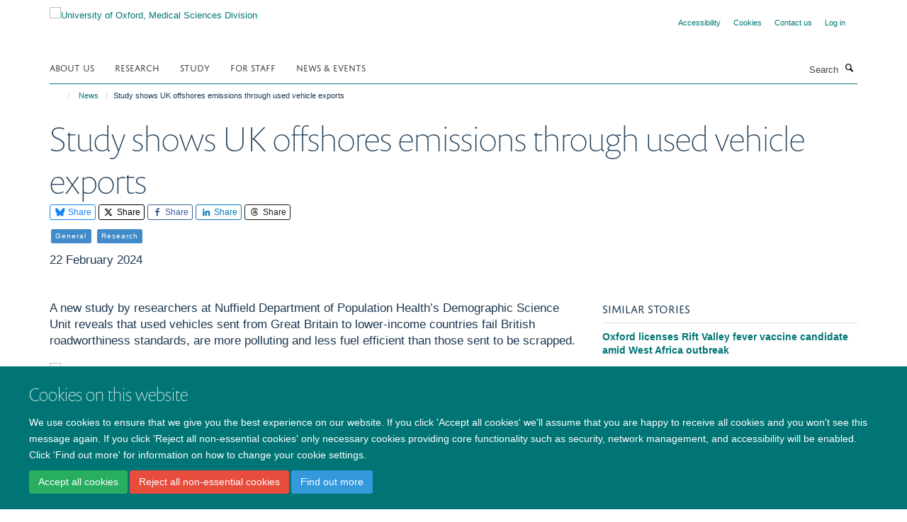

--- FILE ---
content_type: text/css
request_url: https://www.medsci.ox.ac.uk/++theme++sublime-pine-green/style.css
body_size: 59
content:
/* Sublime Pine Green Child Theme - custom css file */